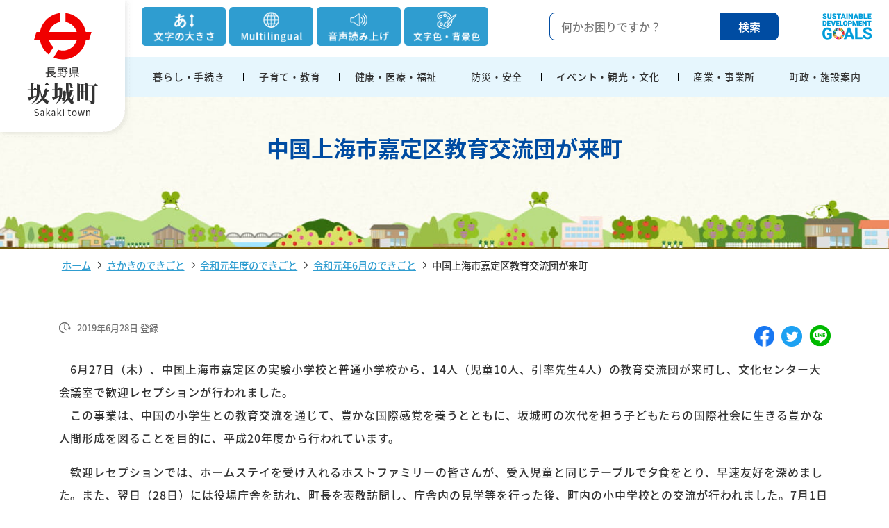

--- FILE ---
content_type: text/html
request_url: https://www.town.sakaki.nagano.jp/www/contents/1561699360873/index.html
body_size: 5690
content:
<!DOCTYPE html>
<html lang="ja" dir="ltr">
<head prefix="og: http://ogp.me/ns# fb: http://ogp.me/ns/fb# article: http://ogp.me/ns/article#">
<!-- Google tag (gtag.js) -->
<script async src="https://www.googletagmanager.com/gtag/js?id=G-CEPB0C5354"></script>
<script>
  window.dataLayer = window.dataLayer || [];
  function gtag(){dataLayer.push(arguments);}
  gtag('js', new Date());

  gtag('config', 'G-CEPB0C5354');
</script>

<!-- Global site tag (gtag.js) - Google Analytics -->
<script async src="https://www.googletagmanager.com/gtag/js?id=UA-25075797-1"></script>
<script>
  window.dataLayer = window.dataLayer || [];
  function gtag(){dataLayer.push(arguments);}
  gtag('js', new Date());

  gtag('config', 'UA-25075797-1');
</script>

<meta charset="utf-8"/>
<meta http-equiv="X-UA-Compatible" content="IE=edge"/>
<meta name="viewport" content="width=device-width,initial-scale=1.0,shrink-to-fit=no"/>
<meta name="format-detection" content="telephone=no"/>
<title>中国上海市嘉定区教育交流団が来町 - 坂城町</title>
<meta name="Keywords" content="坂城町,中国上海市嘉定区教育交流団が来町"/>
<meta name="Description" content="中国上海市嘉定区教育交流団が来町"/>
<meta name="copyright" content="Copyright Town of Sakaki All Rights Reserved."/>
<meta property="og:type" content="website"/>
<meta property="og:site_name" content="坂城町ホームページ"/>
<meta property="og:title" content="中国上海市嘉定区教育交流団が来町 - 坂城町"/>
<meta property="og:description" content="長野県埴科郡坂城町の公式ホームページです。"/>
<meta property="og:url" content="https://www.town.sakaki.nagano.jp/www/contents/1561699360873/index.html"/>
<meta property="og:image" content="https://www.town.sakaki.nagano.jp/www/sakaki/img/ogp.jpg"/>
<meta name="twitter:card" content="summary_large_image"/>
<meta name="twitter:title" content="中国上海市嘉定区教育交流団が来町 - 坂城町"/>
<meta name="twitter:description" content="長野県埴科郡坂城町の公式ホームページです。"/>
<meta name="twitter:image" content="https://www.town.sakaki.nagano.jp/www/sakaki/img/ogp.jpg"/>
<link rel="stylesheet" media="all" href="/www/sakaki/css/slick.css"/>
<link rel="stylesheet" media="all" href="/www/sakaki/css/slick-theme.css"/>
<link rel="stylesheet" media="screen" id="styleColor" href="/www/sakaki/css/ac-bg-white.css"/>
<link rel="stylesheet" media="all" href="/www/sakaki/css/style.css"/>
<link rel="stylesheet" media="screen" id="styleTextsize" href="/www/sakaki/css/ac-text-standard.css"/>
<link rel="stylesheet" media="print" href="/www/sakaki/css/print.css"/>
<meta name="referrer" content="no-referrer-when-downgrade"/>
<script src="https://cdn1.readspeaker.com/script/11979/webReader/webReader.js?pids=wr&amp;forceAdapter=ioshtml5&amp;disable=translation,lookup"></script>
</head>
<body class="contents">
<header id="accessibility">
<noscript>
<p class="-textCenter">このページは JavaScript を使用しています。
			<br/>お使いのブラウザーは JavaScript が無効になっているか、JavaScript に対応していません。
			<br/>適切にこのページ表示する場合は JavaScriptを有効にするか、JavaScript に対応しているブラウザーでアクセスしてください。
		</p>
</noscript>
<a id="nav-skiplink" href="#page-main-contents">本文へ移動</a>
<h1 class="logo">
<a href="/www/index.html">
<img class="pcOnly" height="201" width="191" alt="長野県坂城町" src="/www/sakaki/img/logo.png"/>
<img class="fixOnly pcOnly" alt="坂城町" src="/www/sakaki/img/logo4.png"/>
<img class="spOnly" alt="長野県坂城町" src="/www/sakaki/img/logo_sp.png"/>
</a>
</h1>
<div class="spOnly">
<div class="searchContent">
<div id="search" class="searchWrapper">
<form action="https://www.google.co.jp/search" method="get">
<input class="l-search__text" placeholder="何かお困りですか？" title="サイト内検索" name="q" type="text"/>
<input name="ie" type="hidden" value="UTF-8"/>
<input name="oe" type="hidden" value="UTF-8"/>
<input name="hl" type="hidden" value="ja"/>
<input class="header_bottom_search_button" name="btnG" type="submit" value="検索"/>
<input name="domain" type="hidden" value="www.town.sakaki.nagano.jp"/>
<input name="sitesearch" type="hidden" value="www.town.sakaki.nagano.jp"/>
</form>
</div>
</div>
</div>
<div class="inner pcOnly">
<div class="headContent">
<div id="option" class="option">
<figure>
<img class="optBtn" alt="文字の大きさ" src="/www/sakaki/img/head_btn001.png"/>
<div class="optionList">
<img alt="文字の大きさを選ぶ" src="/www/sakaki/img/head_btn001b.png"/>
<a href="javascript:switchTextsize('ac-text-standard');">
<span class="textSmall">小（標準）</span>
</a>
<a href="javascript:switchTextsize('ac-text-middle');">
<span class="textMiddle">中</span>
</a>
<a href="javascript:switchTextsize('ac-text-large');">
<span class="textLarge">大</span>
</a>
<p class="optClose">閉じる</p>
</div>
</figure>
<figure>
<img class="optBtn" alt="Multilingual" src="/www/sakaki/img/head_btn002.png"/>
<div class="optionList">
<img alt="Multilingual選択" src="/www/sakaki/img/head_btn002b.png"/>
<a href="https://honyaku.j-server.com/LUCSKKT/ns/w4/jaen/">
<span lang="en" class="langEn language">English</span>
</a>
<a href="https://honyaku.j-server.com/LUCSKKT/ns/w4/jako/">
<span lang="ko" class="langKo language">한국어</span>
</a>
<a href="https://honyaku.j-server.com/LUCSKKT/ns/w4/jazh/">
<span lang="zh" class="langZh language">中文簡体</span>
</a>
<a href="https://honyaku.j-server.com/LUCSKKT/ns/w4/jazhb/">
<span lang="zhb" class="langZhb language">中文繁体</span>
</a>
<a href="/www/contents/1606981021027/index.html">
<span lang="en" class="langOther language">Others</span>
</a>
<p class="optClose">閉じる</p>
</div>
</figure>
<figure>
<div class="rs_skip" id="readspeaker_button1">
<a accesskey="L" rel="nofollow" class="rs_href" onclick="readpage(this.href, 'xp1'); return false;" href="https://app-eas.readspeaker.com/cgi-bin/rsent?customerid=11979&amp;lang=ja_jp&amp;readid=main&amp;url=">
<img alt="音声読み上げ" src="/www/sakaki/img/head_btn003.png"/>
</a>
</div>
</figure>
<figure>
<img class="optBtn" alt="文字色・背景色" src="/www/sakaki/img/head_btn004.png"/>
<div class="optionList">
<img alt="文字色・背景色を選ぶ" src="/www/sakaki/img/head_btn004b.png"/>
<a href="javascript:switchColor('ac-bg-white');">
<span class="colorWhite">背景白色</span>
</a>
<a href="javascript:switchColor('ac-bg-blue');">
<span class="colorBlue">背景青色</span>
</a>
<a href="javascript:switchColor('ac-bg-black');">
<span class="colorBlack">背景黒色</span>
</a>
<a href="javascript:switchColor('ac-bg-yellow');">
<span class="colorYellow">背景黄色</span>
</a>
<p class="optClose">閉じる</p>
</div>
</figure>
</div>
<div class="searchContent">
<div id="search_sp" class="searchWrapper">
<form action="https://www.google.co.jp/search" method="get">
<input class="l-search__text" placeholder="何かお困りですか？" title="サイト内検索" name="q" type="text"/>
<input name="ie" type="hidden" value="UTF-8"/>
<input name="oe" type="hidden" value="UTF-8"/>
<input name="hl" type="hidden" value="ja"/>
<input class="header_bottom_search_button" name="btnG" type="submit" value="検索"/>
<input name="domain" type="hidden" value="www.town.sakaki.nagano.jp"/>
<input name="sitesearch" type="hidden" value="www.town.sakaki.nagano.jp"/>
</form>
</div>
<a class="GOALS" href="/www/contents/1590989092163/index.html">
<img alt="SDGs" src="/www/sakaki/img/logo2.png"/>
</a>
</div>
</div>
		<div id="xp1" class="rs_preserve rs_skip rs_splitbutton rs_addtools rs_exp"></div>
		</div>
<nav id="headNavi">
<div class="inner">
<div class="menu-container">
<div class="menu">
<ul>
<li class="spOnly">
<div id="xp2" class="rs_preserve rs_skip rs_splitbutton rs_addtools rs_exp"></div>
							
<div id="sp_option" class="option">
<figure>
<img class="optBtn" alt="文字の大きさ" src="/www/sakaki/img/head_btn001_sp.png"/>
<div class="optionList">
<img alt="文字の大きさを選ぶ" src="/www/sakaki/img/head_btn001b_sp.png"/>
<a href="javascript:switchTextsize('ac-text-standard');">
<span class="textSmall">小（標準）</span>
</a>
<a href="javascript:switchTextsize('ac-text-middle');">
<span class="textMiddle">中</span>
</a>
<a href="javascript:switchTextsize('ac-text-large');">
<span class="textLarge">大</span>
</a>
<p class="optClose">閉じる</p>
</div>
</figure>
<figure>
<img class="optBtn" alt="Multilingual" src="/www/sakaki/img/head_btn002_sp.png"/>
<div class="optionList">
<img alt="Multilingual選択" src="/www/sakaki/img/head_btn002b_sp.png"/>
<a href="https://honyaku.j-server.com/LUCSKKT/ns/w4/jaen/">
<span lang="en" class="langEn language">English</span>
</a>
<a href="https://honyaku.j-server.com/LUCSKKT/ns/w4/jako/">
<span lang="ko" class="langKo language">한국어</span>
</a>
<a href="https://honyaku.j-server.com/LUCSKKT/ns/w4/jazh/">
<span lang="zh" class="langZh language">中文簡体</span>
</a>
<a href="https://honyaku.j-server.com/LUCSKKT/ns/w4/jazhb/">
<span lang="zhb" class="langZhb language">中文繁体</span>
</a>
<a href="/www/contents/1606981021027/index.html">
<span lang="en" class="langOther language">Others</span>
</a>
<p class="optClose">閉じる</p>
</div>
</figure>
<figure class="rs_skip" id="readspeaker_button2">
<a rel="nofollow" class="rs_href" onclick="readpage(this.href, 'xp2'); return false;" href="https://app-eas.readspeaker.com/cgi-bin/rsent?customerid=11979&amp;lang=ja_jp&amp;readid=main&amp;url=">
<img alt="音声読み上げ" src="/www/sakaki/img/head_btn003_sp.png"/>
</a>
</figure>
<figure>
<img class="optBtn" alt="文字色・背景色" src="/www/sakaki/img/head_btn004_sp.png"/>
<div class="optionList">
<img alt="文字色・背景色を選ぶ" src="/www/sakaki/img/head_btn004b_sp.png"/>
<a href="javascript:switchColor('ac-bg-white');">
<span class="colorWhite">背景白色</span>
</a>
<a href="javascript:switchColor('ac-bg-blue');">
<span class="colorBlue">背景青色</span>
</a>
<a href="javascript:switchColor('ac-bg-black');">
<span class="colorBlack">背景黒色</span>
</a>
<a href="javascript:switchColor('ac-bg-yellow');">
<span class="colorYellow">背景黄色</span>
</a>
<p class="optClose">閉じる</p>
</div>
</figure>
</div>
</li>
<li class="spOnly"><script src="/www/banner/osusume.js"></script></li>
<li class="menu-dropdown-icon">
<a href="/www/genre/1000100000013/index.html">暮らし・手続き</a>
<div style="display: none" class="megaContainer" id="gmenu1">
<div class="tertiaryWrapper"><span class="megaClose"></span>
<div class="tertiaryAbout aboutBg01">
<p class="menuTitle">暮らし・手続き</p>
<p>住まいやごみ出し、交通情報など日々の暮らしや人権などに関する情報、戸籍や税金の手続き、相談窓口などを紹介しています。
						<br/>
<span class="blueW">左のメニューから項目を選択してください。</span>
</p>
</div>
</div>
</div>
</li>
<li class="menu-dropdown-icon">
<a href="/www/genre/1000200000005/index.html">子育て・教育</a>
<div style="display: none" class="megaContainer" id="gmenu2">
<div class="tertiaryWrapper"><span class="megaClose"></span>
<div class="tertiaryAbout aboutBg02">
<p class="menuTitle">子育て・教育</p>
<p>育児に関する子育て支援、保育園、児童・生徒の通学など学校教育について紹介しています。
						<br/>
<span class="blueW">左のメニューから項目を選択してください。</span>
</p>
</div>
</div>
</div>
</li>
<li class="menu-dropdown-icon">
<a href="/www/genre/1000200000007/index.html">健康・医療・福祉</a>
<div style="display: none" class="megaContainer" id="gmenu3">
<div class="tertiaryWrapper"><span class="megaClose"></span>
<div class="tertiaryAbout aboutBg03">
<p class="menuTitle">健康・医療・福祉</p>
<p>健診や予防接種などの健康管理、健康保険・介護保険、高齢者・障がい者など福祉サービスについて紹介しています。
						<br/>
<span class="blueW">左のメニューから項目を選択してください。</span>
</p>
</div>
</div>
</div>
</li>
<li class="menu-dropdown-icon">
<a href="/www/genre/1000100000092/index.html">防災・安全</a>
<div style="display: none" class="megaContainer" id="gmenu4">
<div class="tertiaryWrapper"><span class="megaClose"></span>
<div class="tertiaryAbout aboutBg04">
<p class="menuTitle">防災・安全</p>
<p>防災・災害対策情報、日々の防犯や消防、交通安全について紹介しています。
						<br/>
<span class="blueW">左のメニューから項目を選択してください。</span>
</p>
</div>
</div>
</div>
</li>
<li class="menu-dropdown-icon">
<a href="/www/genre/1000200000012/index.html">イベント・観光・文化</a>
<div style="display: none" class="megaContainer" id="gmenu5">
<div class="tertiaryWrapper"><span class="megaClose"></span>
<div class="tertiaryAbout aboutBg05">
<p class="menuTitle">イベント・観光・文化</p>
<p>イベント情報や観光、文化財、生涯学習や各種講座の情報を紹介しています。
						<br/>
<span class="blueW">左のメニューから項目を選択してください。</span>
</p>
</div>
</div>
</div>
</li>
<li class="menu-dropdown-icon">
<a href="/www/genre/1000200000015/index.html">産業・事業所</a>
<div style="display: none" class="megaContainer" id="gmenu6">
<div class="tertiaryWrapper"><span class="megaClose"></span>
<div class="tertiaryAbout aboutBg06">
<p class="menuTitle">産業・事業所</p>
<p>入札参加に関する情報、農林業や商工業の振興について紹介しています。
						<br/>
<span class="blueW">左のメニューから項目を選択してください。</span>
</p>
</div>
</div>
</div>
</li>
<li class="menu-dropdown-icon">
<a href="/www/genre/1000200000018/index.html">町政・施設案内</a>
<div style="display: none" class="megaContainer" id="gmenu7">
<div class="tertiaryWrapper"><span class="megaClose"></span>
<div class="tertiaryAbout aboutBg07">
<p class="menuTitle">町政・施設案内</p>
<p>町の概要や計画、町の議会、統計情報、職員採用など町政全般に関する情報を紹介しています。
						<br/>
<span class="blueW">左のメニューから項目を選択してください。</span>
</p>
</div>
</div>
</div>
</li>
</ul>
</div>
<!--/menu-->
</div>
<!--/menu-container-->
</div>
<!--/inner-->
</nav>
<!--/headNavi-->
</header><span class="megabg"></span>
<main id="main" class="page">
<div id="page-main-contents">
<div id="main-contents">
<h1>中国上海市嘉定区教育交流団が来町</h1>
					<div class="inner">
						<div class="breadcrumb">
						
<ul>
<li>
<a href="/www/index.html">ホーム</a>
</li>
<li>
<a href="/www/genre/1000100000125/index.html">さかきのできごと</a>
</li>
<li>
<a href="/www/genre/1596502147234/index.html">令和元年度のできごと</a>
</li>
<li>
<a href="/www/genre/1596502526471/index.html">令和元年6月のできごと</a>
</li>
<li>中国上海市嘉定区教育交流団が来町</li>
</ul>
						</div>
					</div>
					
<div class="inner -relative">
<p class="updated">2019年6月28日 登録</p>
<ul class="snsIcons">
<li>
<a target="newwindowk" rel="noopener noreferrer" href="https://www.facebook.com/sharer/sharer.php?u=https://www.town.sakaki.nagano.jp/www/contents/1561699360873/index.html">
<img title="facebookでシェアする" src="/www/sakaki/img/icon_facebook.png" alt="facebookでシェアする"/>
</a>
</li>
<li>
<a target="newwindowk" rel="noopener noreferrer" href="https://twitter.com/share?url=https://www.town.sakaki.nagano.jp/www/contents/1561699360873/index.html&amp;text=中国上海市嘉定区教育交流団が来町%20-%20坂城町">
<img title="Twitterでツイートする" src="/www/sakaki/img/icon_twitter2.png" alt="Twitterでツイートする"/>
</a>
</li>
<li>
<a target="newwindowk" rel="noopener noreferrer" href="https://social-plugins.line.me/lineit/share?url=https%3A%2F%2Fwww.town.sakaki.nagano.jp%2Fwww%2Fcontents%2F1561699360873%2Findex.html">
<img title="LINEで送る" src="/www/sakaki/img/icon_line.png" alt="ラインで送る"/>
</a>
</li>
</ul>
</div>
<div class="edit-item"><p>　6月27日（木）、中国上海市嘉定区の実験小学校と普通小学校から、14人（児童10人、引率先生4人）の教育交流団が来町し、文化センター大会議室で歓迎レセプションが行われました。<br />
  　この事業は、中国の小学生との教育交流を通じて、豊かな国際感覚を養うとともに、坂城町の次代を担う子どもたちの国際社会に生きる豊かな人間形成を図ることを目的に、平成20年度から行われています。</p>
  <p>　歓迎レセプションでは、ホームステイを受け入れるホストファミリーの皆さんが、受入児童と同じテーブルで夕食をとり、早速友好を深めました。また、翌日（28日）には役場庁舎を訪れ、町長を表敬訪問し、庁舎内の見学等を行った後、町内の小中学校との交流が行われました。7月1日の帰国まで、ホストファミリーとの生活や東京観光などが予定されていま﻿﻿す。</p>
  <p>&nbsp;</p>
  <p>▼歓迎レセプション</p>
  <p><img alt="中国教育交流団02" src="/www/contents/1561699360873/simple/190628142511_0.jpg" />&nbsp; <img alt="中国教育交流団03" src="/www/contents/1561699360873/simple/190628142511_1.jpg" /></p>
  <p><img alt="中国教育交流団04" src="/www/contents/1561699360873/simple/190628142511_2.jpg" />&nbsp; <img alt="中国教育交流団05" src="/www/contents/1561699360873/simple/190628142511_3.jpg" /></p>
  <p><br />
  ▼町長を表敬訪問、役場内を見学</p>
  <p><img alt="教育交流団06" src="/www/contents/1561699360873/simple/190628142511_4.jpg" />&nbsp; <img alt="教育交流団07" src="/www/contents/1561699360873/simple/190628142511_5.jpg" /></p>
  <p><img alt="教育交流団08" src="/www/contents/1561699360873/simple/190628142511_6.jpg" />&nbsp; <img alt="教育交流団09" src="/www/contents/1561699360873/simple/190628142511_7.jpg" /></p>
  <p>&nbsp;</p></div>
<!--/edit-item-->
<div class="recomend-item">
<h2>このページを見ている人はこんなページも見ています</h2>
						<ul class="list01"></ul>
					</div>
<div id="enquete_item">
<h2>このページについて、ご意見をお聞かせください</h2>
<form method="post" action="/evaluation/evaluationservlet">
<input type="hidden" name="EVA_CONTENTS_CODE" value="1561699360873"/>
<fieldset>
<legend>このページは見つけやすかったですか？</legend>
<label for="understand">
<input value="1" type="radio" title="見つけやすかった" name="EVA_RESULT1" id="understand"/>見つけやすかった
					</label>
<label for="neither">
<input value="0" type="radio" title="どちらとも言えない" name="EVA_RESULT1" id="neither"/>どちらとも言えない
					</label>
<label for="unintelligible">
<input value="-1" type="radio" title="見つけにくかった" name="EVA_RESULT1" id="unintelligible"/>見つけにくかった
					</label>
</fieldset>
<fieldset>
<legend>このページの内容はわかりやすかったですか？</legend>
<label for="easy_content">
<input value="1" type="radio" title="わかりやすかった" name="EVA_RESULT2" id="easy_content"/>わかりやすかった
					</label>
<label for="neither_content">
<input value="0" type="radio" title="どちらとも言えない" name="EVA_RESULT2" id="neither_content"/>どちらとも言えない
					</label>
<label for="difficult_content">
<input value="-1" type="radio" title="わかりにくかった" name="EVA_RESULT2" id="difficult_content"/>わかりにくかった
					</label>
</fieldset>
<fieldset>
<legend>このページの内容は参考になりましたか？</legend>
<label for="helpful">
<input value="1" type="radio" title="参考になった" name="EVA_RESULT3" id="helpful"/>参考になった
					</label>
<label for="neither_helpful">
<input value="0" type="radio" title="どちらとも言えない" name="EVA_RESULT3" id="neither_helpful"/>どちらとも言えない
					</label>
<label for="not_helpful">
<input value="-1" type="radio" title="参考にならなかった" name="EVA_RESULT3" id="not_helpful"/>参考にならなかった
					</label>
</fieldset>
<input value="送信する" type="submit"/>
</form>
</div>
</div>
</div>
</main>
<footer class="footer">
<a href="#" id="toTop">
<span>topへ戻る</span>
</a>
<div class="inner">
<p class="-textCenter pcOnly">
<img alt="坂城町" src="/www/sakaki/img/logo3.png"/>
<br/>
<br/>
					坂城町は持続可能な開発目標
					<a class="sdgLink" href="/www/contents/1590989092163/index.html">SDGs</a>を推進しています。
				</p>
<figure class="spOnly -mb5">
<img alt="坂城町" src="/www/sakaki/img/logo3.png"/>
<br/>
<br/>
<a href="/www/contents/1590989092163/index.html">
<img alt="坂城町は持続可能な開発目標SDGsを推進しています。" src="/www/sakaki/img/SDG_sp.png"/>
</a>
</figure>
<nav>
<ul class="footNavi">
<li>
<a href="/www/sitemap.html">サイトマップ</a>
</li>
<li>
<a href="/www/contents/1611100982767/index.html">個人情報について</a>
</li>
<li>
<a href="/www/contents/1611101116718/index.html">免責事項・著作権</a>
</li>
<li>
<a href="/www/contents/1611101232539/index.html">アクセシビリティ</a>
</li>
</ul>
</nav>
<div id="footContents" class="footContents">
<p class="-bold">坂城町役場</p>
<p>法人番号：1000020205214
				<br/>〒389-0692 長野県埴科郡坂城町大字坂城10050番地　
				<br class="spOnly"/>Tel：
				<a href="tel:0268823111">0268-82-3111</a>　Fax：0268-82-8307
				<br/>開庁時間：月曜日から金曜日の午前8時30分～午後5時15分　
				<br class="spOnly"/>※祝日・年末年始（12月29日から1月3日）を除く
			</p>
</div>
</div>
<div class="copy">
<p class="-textCenter">Copyright &copy; Town of Sakaki All Rights Reserved.</p>
</div>
</footer>
<script src="/www/sakaki/js/jquery-3.2.1.min.js"></script>
<script src="/www/sakaki/js/jquery.cookie.js"></script>
<script src="/www/sakaki/js/default.js"></script>
<script src="/www/sakaki/js/main.js"></script>
<script src="/www/sakaki/js/slick.min.js"></script>
<script src="/www/sakaki/js/megamenu.js"></script>
<script src="/www/sakaki/js/style.js"></script>

	<script src="/www/js/createAccessRanking.js"></script>
	
<script>
	$(function(){
		createAccessRanking( 1561699360873 );
	});
	</script>
</body>
</html>


--- FILE ---
content_type: text/css
request_url: https://www.town.sakaki.nagano.jp/www/sakaki/css/print.css
body_size: 519
content:
@charset "utf-8";
/* CSS Document */
/*============================================================================
印刷用
*============================================================================*/
@charset "utf-8";
/* CSS Document */
/* --------------------
白：#FFFFFF
黒：#000000
黄：#FFFF00
青：#0000FF
-------------------- */
/*============================================================================
アクセシビリティツール　アクティブ
*============================================================================*/
/* #accessibility .acctool .white a { background-image:url(../img/icon_check.png);} */
/*============================================================================
背景白、文字黒（デフォルト）
*============================================================================*/
body {
  background-color: #FFF;
  color: #222
}
/*
a[href] {
	text-decoration: none;
}
a[href]:hover,
a[href]:active {
	text-decoration: underline;
}
a:link {
	color: #24429B;
}
a:visited {
	color: #8F21C5;
} */
/*　表示しない　*/
#XXX {
  display: none !important
}
/*　背景を消す　*/
#YYY {
  background: none
}
/*　文字色を黒く　*/
#YYY {
  color: #333
}
@media print {
  header,
  footer,
  #mv-area,
  .rightContent,
  .rightContent2,
  .noPrint {
    display: none
  }
  html {
    /*A4縦*/width: 172mm!important;
    height: 251mm!important;
    top: 0!important;
    left: 0!important/* page-break-after: always; */
  }
}
/*最後のページは改ページを入れない*/


--- FILE ---
content_type: application/xml
request_url: https://www.town.sakaki.nagano.jp/www/rss/menu/1000200000005.xml
body_size: 2089
content:
<?xml version="1.0" encoding="UTF-8"?><root>
<title>子育て・教育</title>
<link>/www/genre/1000200000005/index.html</link>
<genre>
<title>子育て・育児</title>
<link>/www/genre/1000200000006/index.html</link>
<newwindow/>
<content>
<title>【子育て支援センター・すくすくひろば】2月の行事の申込みを受付けています♪</title>
<link>https://www.town.sakaki.nagano.jp/welfare/ikuji/sukusukuhiroba02_202602.pdf</link>
<newwindow>newwindow</newwindow>
</content>
<content>
<title>児童扶養手当</title>
<link>/www/contents/1001000000424/index.html</link>
<newwindow>newwindow</newwindow>
</content>
<content>
<title>夜間の救急医療について</title>
<link>/www/contents/1647419166108/index.html</link>
<newwindow/>
</content>
<content>
<title>坂城町の保育園</title>
<link>/www/contents/1001000000391/index.html</link>
<newwindow/>
</content>
<content>
<title>産後ケア事業</title>
<link>/www/contents/1688350748635/index.html</link>
<newwindow/>
</content>
<content>
<title>令和8年度保育園入園申込みについて</title>
<link>/www/contents/1575449707736/index.html</link>
<newwindow/>
</content>
<content>
<title>令和8年度保育園入園申込書の配布について</title>
<link>/www/contents/1663656589327/index.html</link>
<newwindow/>
</content>
<content>
<title>妊婦のための支援給付</title>
<link>/www/contents/1674527656943/index.html</link>
<newwindow/>
</content>
<content>
<title>第3期坂城町子ども・子育て支援事業計画を策定しました。</title>
<link>/www/contents/1750063355710/index.html</link>
<newwindow/>
</content>
<content>
<title>若者・子育て世代支援パンフレット</title>
<link>/www/contents/1443689604039/index.html</link>
<newwindow/>
</content>
<content>
<title>坂城町保育料軽減事業について</title>
<link>/www/contents/1744941499766/index.html</link>
<newwindow/>
</content>
<content>
<title>一時預かり事業</title>
<link>/www/contents/1001000000415/index.html</link>
<newwindow/>
</content>
<content>
<title>乳幼児健康診査・健康相談</title>
<link>/www/contents/1462847047326/index.html</link>
<newwindow/>
</content>
<content>
<title>1か月児健康診査</title>
<link>/www/contents/1742952238175/index.html</link>
<newwindow/>
</content>
<content>
<title>ベビーシッター利用支援事業</title>
<link>/www/contents/1743409280062/index.html</link>
<newwindow/>
</content>
<content>
<title>母子健康手帳・すこやか手帳の交付</title>
<link>/www/contents/1001000000465/index.html</link>
<newwindow/>
</content>
<content>
<title>出産祝</title>
<link>/www/contents/1001000000412/index.html</link>
<newwindow/>
</content>
<content>
<title>子育て支援センター</title>
<link>/www/contents/1001000000389/index.html</link>
<newwindow/>
</content>
<content>
<title>「ハッピーベビー教室」開催のお知らせ</title>
<link>/www/contents/1534469824979/index.html</link>
<newwindow/>
</content>
<content>
<title>子育て家庭優待パスポートについて</title>
<link>/www/contents/1001000000423/index.html</link>
<newwindow/>
</content>
<content>
<title>国民健康保険被保険者の産前産後期間に係る減免制度が始まります</title>
<link>/www/contents/1703654270815/index.html</link>
<newwindow/>
</content>
<content>
<title>町内3保育園で「使用済みおむつ」の処分をはじめました</title>
<link>/www/contents/1688347946419/index.html</link>
<newwindow/>
</content>
<content>
<title>新生児聴覚検査</title>
<link>/www/contents/1679642065539/index.html</link>
<newwindow/>
</content>
<content>
<title>不妊治療費助成事業及び不育症治療費助成事業について</title>
<link>/www/contents/1001000000469/index.html</link>
<newwindow/>
</content>
<content>
<title>保育園の副食費の無償化について</title>
<link>/www/contents/1618549946998/index.html</link>
<newwindow/>
</content>
<content>
<title>健康、栄養に関する相談を受け付けています</title>
<link>/www/contents/1001000000466/index.html</link>
<newwindow/>
</content>
<content>
<title>妊娠から子育てまで、お悩みは「坂城町子育て世代包括支援センター」へ</title>
<link>/www/contents/1637919969461/index.html</link>
<newwindow/>
</content>
<content>
<title>さかき子育て応援アプリ『はぐはぐ』（by母子モ）をご登録ください</title>
<link>/www/contents/1585702867641/index.html</link>
<newwindow/>
</content>
<content>
<title>その他の母子・父子福祉</title>
<link>/www/contents/1001000000413/index.html</link>
<newwindow/>
</content>
<content>
<title>さかき福祉医療費サポート資金貸付制度</title>
<link>/www/contents/1459497100807/index.html</link>
<newwindow/>
</content>
<content>
<title>【坂城町社会福祉協議会】坂城町ファミリーサポートセンター登録について</title>
<link>http://www.ssakaki.com/pick-up/pick-up07</link>
<newwindow>newwindow</newwindow>
</content>
<content>
<title>すくすくランド事業</title>
<link>/www/contents/1001000000395/index.html</link>
<newwindow/>
</content>
<content>
<title>すくすく相談事業</title>
<link>/www/contents/1001000000394/index.html</link>
<newwindow/>
</content>
</genre>
<genre>
<title>学校・教育</title>
<link>/www/genre/1000100000070/index.html</link>
<newwindow/>
<genre>
<title>食育・学校給食</title>
<link>/www/genre/1745307880454/index.html</link>
<newwindow/>
</genre>
<genre>
<title>タイ国研修</title>
<link>/www/genre/1756893044549/index.html</link>
<newwindow/>
</genre>
<content>
<title>【今年度の募集は締め切りました】坂城町高校生タイ国研修事業の参加者を募集します</title>
<link>/www/contents/1698215904329/index.html</link>
<newwindow>newwindow</newwindow>
</content>
<content>
<title>公立学校情報機器整備事業に係る各種計画の公表について</title>
<link>/www/contents/1749169312424/index.html</link>
<newwindow/>
</content>
<content>
<title>坂城町が進める教職員の働き方改革について</title>
<link>/www/contents/1732091885860/index.html</link>
<newwindow/>
</content>
<content>
<title>坂城町教育委員会</title>
<link>/www/contents/1450665822870/index.html</link>
<newwindow/>
</content>
<content>
<title>就学の援助</title>
<link>/www/contents/1001000000605/index.html</link>
<newwindow/>
</content>
<content>
<title>通学路・お散歩コースの緊急合同点検結果</title>
<link>/www/contents/1560763136944/index.html</link>
<newwindow/>
</content>
<content>
<title>坂城町自転車用ヘルメット購入費補助金について</title>
<link>/www/contents/1706598653972/index.html</link>
<newwindow/>
</content>
<content>
<title>坂城町の英語教育</title>
<link>/www/contents/1001000000611/index.html</link>
<newwindow/>
</content>
<content>
<title>坂城町通学路交通安全プログラム(PDF)</title>
<link>http://www.town.sakaki.nagano.jp/safety/koutsuu/koutsuanzen_program03.pdf</link>
<newwindow>newwindow</newwindow>
</content>
<content>
<title>「旧第4通学区（長野市南部、千曲市、坂城町）高校の将来像についての意見・提案書」への意見募集結果について</title>
<link>/www/contents/1622630625206/index.html</link>
<newwindow/>
</content>
<content>
<title>ふるさと坂城（第3版）</title>
<link>/www/contents/1625461728593/index.html</link>
<newwindow/>
</content>
<content>
<title>児童館・児童クラブ</title>
<link>/www/contents/1001000000608/index.html</link>
<newwindow/>
</content>
<content>
<title>小中学校の通学区</title>
<link>/www/contents/1001000000604/index.html</link>
<newwindow/>
</content>
<content>
<title>障がいのあるお子さんの就学について</title>
<link>/www/contents/1001000000607/index.html</link>
<newwindow/>
</content>
<content>
<title>小学校への入学手続き</title>
<link>/www/contents/1001000000606/index.html</link>
<newwindow/>
</content>
<content>
<title>児童・生徒の転入・転出手続き</title>
<link>/www/contents/1001000000603/index.html</link>
<newwindow/>
</content>
</genre>
</root>


--- FILE ---
content_type: application/xml
request_url: https://www.town.sakaki.nagano.jp/www/rss/menu/1000200000018.xml
body_size: 1483
content:
<?xml version="1.0" encoding="UTF-8"?><root>
<title>町政・施設案内</title>
<link>/www/genre/1000200000018/index.html</link>
<genre>
<title>坂城町の概要</title>
<link>/www/genre/1000100000001/index.html</link>
<newwindow/>
<content>
<title>ねずこん公式サイト</title>
<link>http://www.nezukon.info/</link>
<newwindow>newwindow</newwindow>
</content>
<content>
<title>坂城町章</title>
<link>/www/contents/1001000000078/index.html</link>
<newwindow/>
</content>
<content>
<title>町の概要</title>
<link>/www/contents/1001000000079/index.html</link>
<newwindow/>
</content>
<content>
<title>ねずこんのプロフィール</title>
<link>/www/contents/1001000000499/index.html</link>
<newwindow/>
</content>
<content>
<title>アクセス</title>
<link>/www/contents/1001000000080/index.html</link>
<newwindow/>
</content>
<content>
<title>坂城町の特産品</title>
<link>/www/contents/1001000000521/index.html</link>
<newwindow>newwindow</newwindow>
</content>
<content>
<title>町長の紹介</title>
<link>/www/contents/1001000000082/index.html</link>
<newwindow/>
</content>
<content>
<title>「坂城町の歌」「ねずこんの歌」ができました</title>
<link>/www/contents/1001000000141/index.html</link>
<newwindow/>
</content>
<content>
<title>坂城町名誉町民</title>
<link>/www/contents/1001000000265/index.html</link>
<newwindow/>
</content>
<content>
<title>町民憲章</title>
<link>/www/contents/1725428086728/index.html</link>
<newwindow/>
</content>
<content>
<title>町の宣言</title>
<link>/www/contents/1725428768159/index.html</link>
<newwindow/>
</content>
</genre>
<genre>
<title>ようこそ町長室へ</title>
<link>/www/genre/1000100000083/index.html</link>
<newwindow/>
<content>
<title>町長の紹介</title>
<link>/www/contents/1001000000082/index.html</link>
<newwindow/>
</content>
<content>
<title>町長ブログ</title>
<link>http://blog.valley.ne.jp/home/yamamura/</link>
<newwindow>newwindow</newwindow>
</content>
</genre>
<genre>
<title>坂城町議会</title>
<link>/www/genre/1000100000115/index.html</link>
<newwindow/>
<genre>
<title>町議会について</title>
<link>/www/genre/1000100000116/index.html</link>
<newwindow/>
</genre>
<genre>
<title>議会だより</title>
<link>/www/genre/1000100000117/index.html</link>
<newwindow/>
</genre>
<genre>
<title>会議録</title>
<link>/www/genre/1000100000118/index.html</link>
<newwindow/>
</genre>
<genre>
<title>議会の会期</title>
<link>/www/genre/1000100000119/index.html</link>
<newwindow/>
</genre>
<genre>
<title>議会の活動予定</title>
<link>/www/genre/1000100000120/index.html</link>
<newwindow/>
</genre>
<genre>
<title>一般質問通告内容</title>
<link>/www/genre/1000100000121/index.html</link>
<newwindow/>
</genre>
<genre>
<title>定例会のUCV再放送日程</title>
<link>/www/genre/1442403856688/index.html</link>
<newwindow/>
</genre>
<genre>
<title>議員の請負状況の公表</title>
<link>/www/genre/1753148622790/index.html</link>
<newwindow/>
</genre>
<genre>
<title>リーフレット「フリーレンたちと学ぶ地方議会」</title>
<link>/www/genre/1762470754222/index.html</link>
<newwindow/>
</genre>
<content>
<title>議会の主権者教育リーフレット</title>
<link>/www/contents/1762470823496/index.html</link>
<newwindow/>
</content>
</genre>
<genre>
<title>計画・取り組み</title>
<link>/www/genre/1000100000084/index.html</link>
<newwindow/>
<genre>
<title>計画</title>
<link>/www/genre/1000100000087/index.html</link>
<newwindow/>
</genre>
<genre>
<title>取り組み</title>
<link>/www/genre/1000200000019/index.html</link>
<newwindow/>
</genre>
<content>
<title>新複合施設　基本構想・基本計画（素案）にご意見をお寄せください</title>
<link>/www/contents/1707264031657/index.html</link>
<newwindow/>
</content>
</genre>
<genre>
<title>財政・監査</title>
<link>/www/genre/1000200000020/index.html</link>
<newwindow/>
<genre>
<title>財政</title>
<link>/www/genre/1707455574905/index.html</link>
<newwindow/>
</genre>
<genre>
<title>監査</title>
<link>/www/genre/1707455598194/index.html</link>
<newwindow/>
</genre>
</genre>
<genre>
<title>広報</title>
<link>/www/genre/1000100000088/index.html</link>
<newwindow/>
<genre>
<title>広報さかき</title>
<link>/www/genre/1000100000006/index.html</link>
<newwindow/>
</genre>
<genre>
<title>公民館報坂城</title>
<link>/www/genre/1656290588339/index.html</link>
<newwindow/>
</genre>
<content>
<title>広報さかき令和8年2月号</title>
<link>/www/contents/1767755154458/index.html</link>
<newwindow>newwindow</newwindow>
</content>
<content>
<title>「坂城町くらしの便利帳（第2版）」を発行しました</title>
<link>/www/contents/1001000000167/index.html</link>
<newwindow/>
</content>
<content>
<title>iタウンページ長野県版（リンク）</title>
<link>http://itp.ne.jp/nagano/</link>
<newwindow>newwindow</newwindow>
</content>
</genre>
<genre>
<title>選挙</title>
<link>/www/genre/1000100000122/index.html</link>
<newwindow/>
<genre>
<title>選挙のお知らせ</title>
<link>/www/genre/1000100000123/index.html</link>
<newwindow/>
</genre>
<genre>
<title>選挙のしくみ</title>
<link>/www/genre/1000100000124/index.html</link>
<newwindow/>
</genre>
</genre>
<genre>
<title>統計情報・情報公開</title>
<link>/www/genre/1000100000008/index.html</link>
<newwindow/>
<genre>
<title>坂城町統計書</title>
<link>/www/genre/1477543093806/index.html</link>
<newwindow/>
</genre>
<genre>
<title>情報公開・個人情報保護</title>
<link>/www/genre/1000200000021/index.html</link>
<newwindow/>
</genre>
<content>
<title>坂城町電子掲示場</title>
<link>/www/contents/1727749402423/index.html</link>
<newwindow>newwindow</newwindow>
</content>
<content>
<title>坂城町オープンデータの公開について</title>
<link>/www/contents/1610687120249/index.html</link>
<newwindow/>
</content>
<content>
<title>平成27年国勢調査結果（確報値）</title>
<link>/www/contents/1477545504515/index.html</link>
<newwindow/>
</content>
</genre>
<genre>
<title>職員採用・人事行政</title>
<link>/www/genre/1000200000022/index.html</link>
<newwindow/>
<genre>
<title>職員採用</title>
<link>/www/genre/1620731978688/index.html</link>
<newwindow/>
</genre>
<genre>
<title>人事・給与行政</title>
<link>/www/genre/1620732094115/index.html</link>
<newwindow/>
</genre>
<content>
<title>令和7年度　【来春採用】第4回坂城町職員採用試験（行政）</title>
<link>/www/contents/1759903399439/index.html</link>
<newwindow/>
</content>
</genre>
<genre>
<title>行政組織</title>
<link>/www/genre/1000100000009/index.html</link>
<newwindow/>
<genre>
<title>行政組織図・各課連絡先</title>
<link>/www/genre/1000100000010/index.html</link>
<newwindow/>
</genre>
</genre>
<genre>
<title>公共施設</title>
<link>/www/genre/1000100000007/index.html</link>
<newwindow/>
<genre>
<title>公共施設案内</title>
<link>/www/genre/1727835442190/index.html</link>
<newwindow/>
</genre>
<content>
<title>坂城町公共施設予約システム</title>
<link>/www/contents/1726556264731/index.html</link>
<newwindow/>
</content>
</genre>
</root>


--- FILE ---
content_type: application/xml
request_url: https://www.town.sakaki.nagano.jp/www/rss/menu/1000100000092.xml
body_size: 1448
content:
<?xml version="1.0" encoding="UTF-8"?><root>
<title>防災・安全</title>
<link>/www/genre/1000100000092/index.html</link>
<genre>
<title>防災・災害</title>
<link>/www/genre/1000100000093/index.html</link>
<newwindow/>
<genre>
<title>防災行政無線</title>
<link>/www/genre/1000100000089/index.html</link>
<newwindow/>
</genre>
<genre>
<title>令和元年東日本台風関連情報</title>
<link>/www/genre/1571292145468/index.html</link>
<newwindow/>
</genre>
<genre>
<title>東日本大震災・長野県北部地震関係</title>
<link>/www/genre/1000100000096/index.html</link>
<newwindow/>
</genre>
<content>
<title>「林野火災注意報」と「林野火災警報」の運用を開始します！</title>
<link>/www/contents/1766621978649/index.html</link>
<newwindow>newwindow</newwindow>
</content>
<content>
<title>さかきまちすぐメール</title>
<link>/www/contents/1001000000386/index.html</link>
<newwindow/>
</content>
<content>
<title>～いざという時、災害からペットを守るために～（外部リンク）</title>
<link>https://www.env.go.jp/nature/dobutsu/aigo/2_data/pamph/h3009a.html</link>
<newwindow>newwindow</newwindow>
</content>
<content>
<title>洪水・土砂災害避難地図（ハザードマップ）</title>
<link>/www/contents/1001000000554/index.html</link>
<newwindow/>
</content>
<content>
<title>災害時の避難と新型コロナウイルス感染症への対応について</title>
<link>/www/contents/1590467546647/index.html</link>
<newwindow/>
</content>
<content>
<title>風水害時の防災行動を時系列に整理する「マイ・タイムライン」を作成してみましょう！</title>
<link>/www/contents/1568078314889/index.html</link>
<newwindow/>
</content>
<content>
<title>防災・危機管理ｅ-カレッジ（リンク）</title>
<link>https://www.fdma.go.jp/relocation/e-college/</link>
<newwindow>newwindow</newwindow>
</content>
<content>
<title>新たな避難情報について</title>
<link>/www/contents/1621484160624/index.html</link>
<newwindow/>
</content>
<content>
<title>千曲川の洪水予報発表基準の見直しについて</title>
<link>/www/contents/1514353385403/index.html</link>
<newwindow/>
</content>
<content>
<title>水没車両からの脱出手順と脱出用ハンマー搭載のお願いについて（PDF）</title>
<link>http://www.town.sakaki.nagano.jp/safety/suibotsusharyou.pdf</link>
<newwindow>newwindow</newwindow>
</content>
<content>
<title>停電情報はこちらをご覧ください（中部電力パワーグリットホームページへリンク）</title>
<link>http://www.chuden.co.jp/home/information/teiden/index.html?cid=mn</link>
<newwindow>newwindow</newwindow>
</content>
<content>
<title>坂城町大規模盛土造成地マップの公表について</title>
<link>/www/contents/1582882249981/index.html</link>
<newwindow/>
</content>
<content>
<title>電柱取付型避難場所誘導看板の設置を進めています</title>
<link>/www/contents/1536132993994/index.html</link>
<newwindow/>
</content>
<content>
<title>弾道ミサイルが落下する可能性がある場合にとるべき行動について</title>
<link>/www/contents/1493081362185/index.html</link>
<newwindow/>
</content>
<content>
<title>緊急速報メールを活用した洪水情報のプッシュ型配信を開始します</title>
<link>/www/contents/1493099606351/index.html</link>
<newwindow/>
</content>
<content>
<title>特別警報ポータルサイト（気象庁）</title>
<link>http://www.jma.go.jp/jma/kishou/know/tokubetsu-keiho/index.html</link>
<newwindow>newwindow</newwindow>
</content>
<content>
<title>災害から身を守ろう（気象庁）</title>
<link>http://www.jma.go.jp/jma/kishou/fukyu_portal/index.html</link>
<newwindow>newwindow</newwindow>
</content>
<content>
<title>災害時避難場所</title>
<link>/www/contents/1001000000379/index.html</link>
<newwindow/>
</content>
</genre>
<genre>
<title>防犯・消防</title>
<link>/www/genre/1000200000011/index.html</link>
<newwindow/>
<genre>
<title>交通安全</title>
<link>/www/genre/1000100000094/index.html</link>
<newwindow/>
</genre>
<content>
<title>町内AED設置施設</title>
<link>/www/contents/1001000000467/index.html</link>
<newwindow/>
</content>
<content>
<title>坂城町消防団　団員を募集しています！</title>
<link>/www/contents/1616111339117/index.html</link>
<newwindow/>
</content>
<content>
<title>坂城町消防団協力事業所表示制度</title>
<link>/www/contents/1616112770190/index.html</link>
<newwindow/>
</content>
<content>
<title>灯油漏れ事故にご注意を！</title>
<link>/www/contents/1001000000357/index.html</link>
<newwindow/>
</content>
</genre>
</root>


--- FILE ---
content_type: application/xml
request_url: https://www.town.sakaki.nagano.jp/www/rss/menu/1000100000013.xml
body_size: 3572
content:
<?xml version="1.0" encoding="UTF-8"?><root>
<title>暮らし・手続き</title>
<link>/www/genre/1000100000013/index.html</link>
<genre>
<title>ごみ・環境</title>
<link>/www/genre/1000200000001/index.html</link>
<newwindow/>
<genre>
<title>ごみの分別・出し方・収集日</title>
<link>/www/genre/1000100000033/index.html</link>
<newwindow/>
</genre>
<genre>
<title>し尿・家庭用雑排水</title>
<link>/www/genre/1000100000015/index.html</link>
<newwindow/>
</genre>
<genre>
<title>環境・公害・景観</title>
<link>/www/genre/1000100000020/index.html</link>
<newwindow/>
</genre>
</genre>
<genre>
<title>ペット・動物</title>
<link>/www/genre/1000100000019/index.html</link>
<newwindow/>
<content>
<title>～いざという時、災害からペットを守るために～（外部リンク）</title>
<link>https://www.env.go.jp/nature/dobutsu/aigo/2_data/pamph/h3009a.html</link>
<newwindow>newwindow</newwindow>
</content>
<content>
<title>飼い主が不明の小動物（イヌ、ネコ、小鳥、タヌキ、ハクビシン等）の死骸処理について</title>
<link>/www/contents/1533199274609/index.html</link>
<newwindow/>
</content>
<content>
<title>犬・猫の休日譲渡会について</title>
<link>/www/contents/1618404811593/index.html</link>
<newwindow/>
</content>
<content>
<title>飼い主のルールとマナー</title>
<link>/www/contents/1001000000354/index.html</link>
<newwindow/>
</content>
<content>
<title>犬と猫のマイクロチップ情報の登録について</title>
<link>/www/contents/1650015539924/index.html</link>
<newwindow/>
</content>
<content>
<title>犬の登録と狂犬病予防注射</title>
<link>/www/contents/1001000000353/index.html</link>
<newwindow/>
</content>
</genre>
<genre>
<title>住まい・消費生活</title>
<link>/www/genre/1000200000002/index.html</link>
<newwindow/>
<genre>
<title>町営住宅</title>
<link>/www/genre/1000100000014/index.html</link>
<newwindow/>
</genre>
<genre>
<title>移住・定住</title>
<link>/www/genre/1484643766134/index.html</link>
<newwindow/>
</genre>
<genre>
<title>空き家対策</title>
<link>/www/genre/1000100000032/index.html</link>
<newwindow/>
</genre>
<genre>
<title>消費生活</title>
<link>/www/genre/1000100000025/index.html</link>
<newwindow/>
</genre>
<content>
<title>道路等占用物件の維持管理についてのお願い</title>
<link>/www/contents/1692690874792/index.html</link>
<newwindow>newwindow</newwindow>
</content>
<content>
<title>700MHz帯携帯電話基地局からの電波によるテレビ受信障害対策について</title>
<link>/www/contents/1749170519125/index.html</link>
<newwindow/>
</content>
<content>
<title>【長野地域連携中枢都市圏事業】果樹剪定枝薪（まき）ストーブ活用推進事業</title>
<link>/www/contents/1664321788803/index.html</link>
<newwindow/>
</content>
<content>
<title>住宅リフォーム補助事業（令和7年度の受付は終了しました。）</title>
<link>/www/contents/1001000000546/index.html</link>
<newwindow/>
</content>
<content>
<title>ブロック塀の点検と補助金のお知らせ</title>
<link>/www/contents/1545958470014/index.html</link>
<newwindow/>
</content>
</genre>
<genre>
<title>下水道</title>
<link>/www/genre/1000100000016/index.html</link>
<newwindow/>
<genre>
<title>合併処理浄化槽</title>
<link>/www/genre/1000100000017/index.html</link>
<newwindow/>
</genre>
<content>
<title>道路等占用物件の維持管理についてのお願い</title>
<link>/www/contents/1692690874792/index.html</link>
<newwindow>newwindow</newwindow>
</content>
<content>
<title>上田長野地域水道事業広域化協議会について</title>
<link>/www/contents/1715301123845/index.html</link>
<newwindow/>
</content>
<content>
<title>融資あっ旋制度</title>
<link>/www/contents/1001000000580/index.html</link>
<newwindow/>
</content>
<content>
<title>下水道排水設備指定工事店</title>
<link>/www/contents/1001000000599/index.html</link>
<newwindow/>
</content>
<content>
<title>坂城町の下水道概要</title>
<link>/www/contents/1001000000588/index.html</link>
<newwindow/>
</content>
<content>
<title>町の業務におけるインボイス制度に関するお知らせ</title>
<link>/www/contents/1690253379515/index.html</link>
<newwindow/>
</content>
<content>
<title>坂城町下水道事業経営戦略</title>
<link>/www/contents/1484537069223/index.html</link>
<newwindow/>
</content>
<content>
<title>坂城町下水道使用（開始・休止・変更）届（PDF）</title>
<link>http://www.town.sakaki.nagano.jp/apply/gesui/shiyoukaishikyuushihenkou20211001.pdf</link>
<newwindow>newwindow</newwindow>
</content>
<content>
<title>公共下水道事業に係る「経営比較分析表」について</title>
<link>/www/contents/1456702263219/index.html</link>
<newwindow/>
</content>
<content>
<title>下水道の使用料（PDF）</title>
<link>http://www.town.sakaki.nagano.jp/living/gesui/gesuishiyouryo20191001.pdf</link>
<newwindow>newwindow</newwindow>
</content>
<content>
<title>地域再生計画の中間評価を公表します</title>
<link>/www/contents/1543901786613/index.html</link>
<newwindow/>
</content>
<content>
<title>地域再生計画（汚水処理施設整備交付金）事後評価</title>
<link>/www/contents/1001000000598/index.html</link>
<newwindow/>
</content>
<content>
<title>～持続可能な生活排水対策ビジョン～<br />長野県「水循環・資源循環のみち2015」構想を策定しました</title>
<link>/www/contents/1459751697493/index.html</link>
<newwindow/>
</content>
<content>
<title>受益者負担金について(2)</title>
<link>http://www.town.sakaki.nagano.jp/living/gesuijuekisya02.jpg</link>
<newwindow>newwindow</newwindow>
</content>
<content>
<title>受益者負担金について(1)</title>
<link>http://www.town.sakaki.nagano.jp/living/gesuijuekisya01.jpg</link>
<newwindow>newwindow</newwindow>
</content>
<content>
<title>排水設備・水洗化の工事について</title>
<link>http://www.town.sakaki.nagano.jp/living/gesuikouji.jpg</link>
<newwindow>newwindow</newwindow>
</content>
<content>
<title>水洗化にあたって</title>
<link>/www/contents/1001000000589/index.html</link>
<newwindow/>
</content>
</genre>
<genre>
<title>住民票・戸籍・マイナンバー</title>
<link>/www/genre/1000100000045/index.html</link>
<newwindow/>
<genre>
<title>住民票</title>
<link>/www/genre/1000100000046/index.html</link>
<newwindow/>
</genre>
<genre>
<title>戸籍</title>
<link>/www/genre/1000100000047/index.html</link>
<newwindow/>
</genre>
<genre>
<title>印鑑登録</title>
<link>/www/genre/1000100000048/index.html</link>
<newwindow/>
</genre>
<genre>
<title>マイナンバー</title>
<link>/www/genre/1451953846733/index.html</link>
<newwindow/>
</genre>
</genre>
<genre>
<title>税金</title>
<link>/www/genre/1000100000049/index.html</link>
<newwindow/>
<genre>
<title>軽自動車税</title>
<link>/www/genre/1000100000052/index.html</link>
<newwindow/>
</genre>
<genre>
<title>原付自転車・小型特殊自動車の登録と廃車</title>
<link>/www/genre/1000100000053/index.html</link>
<newwindow/>
</genre>
<genre>
<title>個人住民税</title>
<link>/www/genre/1000100000055/index.html</link>
<newwindow/>
</genre>
<genre>
<title>固定資産税</title>
<link>/www/genre/1000100000054/index.html</link>
<newwindow/>
</genre>
<genre>
<title>法人町民税</title>
<link>/www/genre/1000100000057/index.html</link>
<newwindow/>
</genre>
<genre>
<title>国民健康保険税</title>
<link>/www/genre/1470221645830/index.html</link>
<newwindow/>
</genre>
<genre>
<title>消費税</title>
<link>/www/genre/1000100000056/index.html</link>
<newwindow/>
</genre>
<genre>
<title>ふるさと納税</title>
<link>/www/genre/1466396858753/index.html</link>
<newwindow/>
</genre>
<content>
<title>税の証明・閲覧</title>
<link>/www/contents/1001000000120/index.html</link>
<newwindow/>
</content>
<content>
<title>住宅家屋証明申請書（PDF）</title>
<link>https://www.town.sakaki.nagano.jp/apply/zei/jutakukaokushoumeisinseisho230822.pdf</link>
<newwindow>newwindow</newwindow>
</content>
<content>
<title>住宅家屋証明書（PDF)</title>
<link>https://www.town.sakaki.nagano.jp/apply/zei/jutakukaokushoumeisho230822.pdf</link>
<newwindow>newwindow</newwindow>
</content>
<content>
<title>税務証明交付申請書（PDF）</title>
<link>http://www.town.sakaki.nagano.jp/apply/zei/zeimusyoumei20220519.pdf</link>
<newwindow>newwindow</newwindow>
</content>
<content>
<title>税務証明　郵送での交付申請注意点</title>
<link>/www/contents/1001000000124/index.html</link>
<newwindow/>
</content>
<content>
<title>税の納期・納付場所</title>
<link>/www/contents/1001000000131/index.html</link>
<newwindow/>
</content>
</genre>
<genre>
<title>国民年金</title>
<link>/www/genre/1000100000044/index.html</link>
<newwindow/>
<content>
<title>令和7年度坂城町年金相談所開設日程表</title>
<link>/www/contents/1519862408462/index.html</link>
<newwindow/>
</content>
<content>
<title>国民年金に加入する人</title>
<link>/www/contents/1001000000324/index.html</link>
<newwindow/>
</content>
<content>
<title>支給される年金の種類</title>
<link>/www/contents/1001000000325/index.html</link>
<newwindow/>
</content>
<content>
<title>国民年金の届出について</title>
<link>/www/contents/1001000000326/index.html</link>
<newwindow/>
</content>
<content>
<title>年金加入証明願（PDF）</title>
<link>http://www.town.sakaki.nagano.jp/apply/nenkin/nenkinkanyunegai.pdf</link>
<newwindow>newwindow</newwindow>
</content>
<content>
<title>年金生活者支援給付金制度が始まります</title>
<link>/www/contents/1568104845233/index.html</link>
<newwindow/>
</content>
<content>
<title>平成31年4月から産前産後期間の国民年金保険料が免除になります</title>
<link>/www/contents/1550191012782/index.html</link>
<newwindow/>
</content>
<content>
<title>国民年金の届出には個人番号（マイナンバー）と本人確認が必要です(PDF)</title>
<link>http://www.town.sakaki.nagano.jp/nenkin/nenkin-mynumber2.pdf</link>
<newwindow>newwindow</newwindow>
</content>
<content>
<title>全国の年金事務所で年金予約相談を実施(PDF)</title>
<link>http://www.town.sakaki.nagano.jp/nenkin/nenkinyoyakusodan.pdf</link>
<newwindow>newwindow</newwindow>
</content>
<content>
<title>8月1日から年金の受給資格期間が10年に短縮</title>
<link>/www/contents/1498117699916/index.html</link>
<newwindow/>
</content>
<content>
<title>「街角の年金相談センター上田（オフィス）」が上田駅前にオープンしました</title>
<link>/www/contents/1496645397015/index.html</link>
<newwindow/>
</content>
<content>
<title>日本年金機構（リンク）</title>
<link>http://www.nenkin.go.jp/n/www/index.html</link>
<newwindow>newwindow</newwindow>
</content>
</genre>
<genre>
<title>各種相談</title>
<link>/www/genre/1000100000024/index.html</link>
<newwindow/>
<content>
<title>農地相談会の開催について</title>
<link>/www/contents/1768372498625/index.html</link>
<newwindow>newwindow</newwindow>
</content>
<content>
<title>各種相談日</title>
<link>/www/contents/1001000000269/index.html</link>
<newwindow/>
</content>
<content>
<title>令和7年度坂城町年金相談所開設日程表</title>
<link>/www/contents/1519862408462/index.html</link>
<newwindow/>
</content>
<content>
<title>人権に関する各種相談窓口</title>
<link>/www/contents/1586422024371/index.html</link>
<newwindow/>
</content>
</genre>
<genre>
<title>交通</title>
<link>/www/genre/1000200000003/index.html</link>
<newwindow/>
<genre>
<title>循環バス</title>
<link>/www/genre/1000100000028/index.html</link>
<newwindow/>
</genre>
<genre>
<title>交通情報</title>
<link>/www/genre/1000200000004/index.html</link>
<newwindow/>
</genre>
<content>
<title>道路等占用物件の維持管理についてのお願い</title>
<link>/www/contents/1692690874792/index.html</link>
<newwindow>newwindow</newwindow>
</content>
<content>
<title>都市計画道路および一部用途地域の変更について</title>
<link>/www/contents/1741942527819/index.html</link>
<newwindow/>
</content>
<content>
<title>坂城町自転車用ヘルメット購入費補助金について</title>
<link>/www/contents/1706598653972/index.html</link>
<newwindow/>
</content>
<content>
<title>レンタサイクルの貸出</title>
<link>/www/contents/1715844539166/index.html</link>
<newwindow/>
</content>
</genre>
<genre>
<title>人権・男女共同参画</title>
<link>/www/genre/1000100000023/index.html</link>
<newwindow/>
<content>
<title>女性活躍推進法に基づく坂城町特定事業主行動計画</title>
<link>/www/contents/1491450358343/index.html</link>
<newwindow/>
</content>
<content>
<title>坂城町差別撤廃人権擁護に関する条例</title>
<link>/www/contents/1001000000311/index.html</link>
<newwindow/>
</content>
<content>
<title>人権擁護相談</title>
<link>/www/contents/1001000000314/index.html</link>
<newwindow/>
</content>
<content>
<title>生理用品の無償提供について</title>
<link>/www/contents/1622097596220/index.html</link>
<newwindow/>
</content>
<content>
<title>人権に関する各種相談窓口</title>
<link>/www/contents/1586422024371/index.html</link>
<newwindow/>
</content>
<content>
<title>坂城町犯罪被害者等支援条例</title>
<link>/www/contents/1535086099935/index.html</link>
<newwindow/>
</content>
<content>
<title>坂城町女性団体連絡会</title>
<link>/www/contents/1001000000309/index.html</link>
<newwindow/>
</content>
<content>
<title>長野県パートナーシップ届出制度</title>
<link>/www/contents/1692325079053/index.html</link>
<newwindow/>
</content>
<content>
<title>女性問題相談</title>
<link>/www/contents/1001000000308/index.html</link>
<newwindow/>
</content>
<content>
<title>パートナーシップさかき21・第3次坂城町男女共同参画計画</title>
<link>/www/contents/1001000000315/index.html</link>
<newwindow/>
</content>
<content>
<title>「ただいま」「おかえり」を言い合える町に<br />～シトラスリボンプロジェクト～</title>
<link>/www/contents/1607074876600/index.html</link>
<newwindow/>
</content>
<content>
<title>隣保館について</title>
<link>/www/contents/1001000000312/index.html</link>
<newwindow/>
</content>
<content>
<title>人権・同和教育基本方針</title>
<link>/www/contents/1001000000313/index.html</link>
<newwindow/>
</content>
<content>
<title>坂城男女共同みんなの会</title>
<link>/www/contents/1001000000307/index.html</link>
<newwindow/>
</content>
<content>
<title>パートナーシップさかき　概要（PDF）</title>
<link>http://www.town.sakaki.nagano.jp/living/jinkendanjo/keikakunogaiyou.pdf</link>
<newwindow>newwindow</newwindow>
</content>
</genre>
<genre>
<title>各種申請書</title>
<link>/www/genre/1000100000101/index.html</link>
<newwindow/>
<genre>
<title>税</title>
<link>/www/genre/1000100000102/index.html</link>
<newwindow/>
</genre>
<genre>
<title>住民票・戸籍・印鑑証明</title>
<link>/www/genre/1000100000103/index.html</link>
<newwindow/>
</genre>
<genre>
<title>国民健康保険・国民年金</title>
<link>/www/genre/1000100000104/index.html</link>
<newwindow/>
</genre>
<genre>
<title>防犯・交通安全</title>
<link>/www/genre/1000100000105/index.html</link>
<newwindow/>
</genre>
<genre>
<title>福祉・保育</title>
<link>/www/genre/1000100000106/index.html</link>
<newwindow/>
</genre>
<genre>
<title>介護保険・高齢者等福祉</title>
<link>/www/genre/1000100000107/index.html</link>
<newwindow/>
</genre>
<genre>
<title>環境・改葬・ごみ・し尿</title>
<link>/www/genre/1000100000108/index.html</link>
<newwindow/>
</genre>
<genre>
<title>教育・文化・スポーツ</title>
<link>/www/genre/1000100000109/index.html</link>
<newwindow/>
</genre>
<genre>
<title>占用・境界立会い</title>
<link>/www/genre/1000100000110/index.html</link>
<newwindow/>
</genre>
<genre>
<title>公園・都市計画・景観</title>
<link>/www/genre/1000100000111/index.html</link>
<newwindow/>
</genre>
<genre>
<title>下水道・浄化槽</title>
<link>/www/genre/1000100000112/index.html</link>
<newwindow/>
</genre>
<genre>
<title>情報公開</title>
<link>/www/genre/1000100000113/index.html</link>
<newwindow/>
</genre>
<genre>
<title>地域づくり活動支援事業</title>
<link>http://www.town.sakaki.nagano.jp/www/contents/1518487156706/index.html</link>
<newwindow/>
</genre>
</genre>
</root>


--- FILE ---
content_type: application/xml
request_url: https://www.town.sakaki.nagano.jp/www/rss/menu/1000200000012.xml
body_size: 1729
content:
<?xml version="1.0" encoding="UTF-8"?><root>
<title>イベント・観光・文化</title>
<link>/www/genre/1000200000012/index.html</link>
<genre>
<title>イベント情報</title>
<link>/www/genre/1000100000005/index.html</link>
<newwindow/>
<genre>
<title>月別のイベント情報</title>
<link>/www/genre/1000200000013/index.html</link>
<newwindow/>
</genre>
<content>
<title>信濃村上氏フォーラム～語り継ぐ　村上義清～</title>
<link>http://www.town.sakaki.nagano.jp/lifestudy/murakamishiforum/sinanomurakmisifo-ramu.pdf</link>
<newwindow>newwindow</newwindow>
</content>
<content>
<title>【今年度の募集は締め切りました】坂城町高校生タイ国研修事業の参加者を募集します</title>
<link>/www/contents/1698215904329/index.html</link>
<newwindow>newwindow</newwindow>
</content>
<content>
<title>令和７年度坂城町戦没者追悼式を実施します</title>
<link>/www/contents/1694509413366/index.html</link>
<newwindow/>
</content>
<content>
<title>【第20回ばら祭り】ばらの俳句コンテスト受賞者決定！</title>
<link>/www/contents/1757410407171/index.html</link>
<newwindow/>
</content>
<content>
<title>『信州さかき！農産物マルシェ＆移住・就農相談会』を開催します</title>
<link>/www/contents/1758152241476/index.html</link>
<newwindow/>
</content>
<content>
<title>「さかきモノづくり展2025」開催しました</title>
<link>/www/contents/1759483138520/index.html</link>
<newwindow/>
</content>
<content>
<title>「旧久保家住宅見学会」が開催されました</title>
<link>/www/contents/1759879192721/index.html</link>
<newwindow/>
</content>
<content>
<title>初「ONSEN・ガストロノミーウォーキング」開催しました！！</title>
<link>/www/contents/1760771354556/index.html</link>
<newwindow/>
</content>
<content>
<title>「ねずみ大根まつり2025」開催します！！</title>
<link>/www/contents/1761294220846/index.html</link>
<newwindow/>
</content>
<content>
<title>「有機農業セミナー開催」のお知らせ</title>
<link>/www/contents/1766622926856/index.html</link>
<newwindow>newwindow</newwindow>
</content>
<content>
<title>「ゼロカーボンミーティングin長野」開催のお知らせ</title>
<link>/www/contents/1768376198025/index.html</link>
<newwindow>newwindow</newwindow>
</content>
<content>
<title>「2050ゼロカーボン取組促進アイデア募集」のお知らせ</title>
<link>/www/contents/1768377220033/index.html</link>
<newwindow>newwindow</newwindow>
</content>
</genre>
<genre>
<title>観光</title>
<link>/www/genre/1000100000003/index.html</link>
<newwindow/>
<genre>
<title>見所一覧</title>
<link>/www/genre/1000100000004/index.html</link>
<newwindow/>
</genre>
<content>
<title>【第20回ばら祭り】ばらの俳句コンテスト受賞者決定！</title>
<link>/www/contents/1757410407171/index.html</link>
<newwindow/>
</content>
<content>
<title>観光・文化財・トレッキング　デジタルマップ</title>
<link>/www/contents/1735260003610/index.html</link>
<newwindow/>
</content>
<content>
<title>町の観光ガイド</title>
<link>/www/contents/1664771744202/index.html</link>
<newwindow/>
</content>
<content>
<title>レンタサイクルの貸出</title>
<link>/www/contents/1715844539166/index.html</link>
<newwindow/>
</content>
<content>
<title>【町公式YouTube】坂城町の風景動画を作成しました</title>
<link>/www/contents/1647493853747/index.html</link>
<newwindow/>
</content>
</genre>
<genre>
<title>文化・文化財</title>
<link>/www/genre/1000200000014/index.html</link>
<newwindow/>
<genre>
<title>169系S51編成静態保存</title>
<link>/www/genre/1000100000132/index.html</link>
<newwindow/>
</genre>
<content>
<title>坂木宿 ふるさと歴史館</title>
<link>/www/contents/1001000000647/index.html</link>
<newwindow>newwindow</newwindow>
</content>
<content>
<title>古文書等閲覧室</title>
<link>/www/contents/1580453793410/index.html</link>
<newwindow/>
</content>
<content>
<title>観光・文化財・トレッキング　デジタルマップ</title>
<link>/www/contents/1735260003610/index.html</link>
<newwindow/>
</content>
<content>
<title>教育委員会刊行図書</title>
<link>/www/contents/1001000000634/index.html</link>
<newwindow/>
</content>
<content>
<title>町の指定文化財</title>
<link>/www/contents/1001000000635/index.html</link>
<newwindow/>
</content>
<content>
<title>埋蔵文化財について</title>
<link>/www/contents/1001000000637/index.html</link>
<newwindow/>
</content>
<content>
<title>近代土木遺産「昭和橋」について</title>
<link>/www/contents/1680659171792/index.html</link>
<newwindow/>
</content>
<content>
<title>坂城町平成の産業史</title>
<link>/www/contents/1662106030589/index.html</link>
<newwindow/>
</content>
<content>
<title>ザンビアだより</title>
<link>/www/contents/1604549636575/index.html</link>
<newwindow/>
</content>
<content>
<title>坂城町文化財センター</title>
<link>/www/contents/1001000000633/index.html</link>
<newwindow/>
</content>
<content>
<title>鉄の展示館（リンク）</title>
<link>http://www.tetsu-museum.info/</link>
<newwindow>newwindow</newwindow>
</content>
<content>
<title>鉄の展示館友の会</title>
<link>/www/contents/1001000000520/index.html</link>
<newwindow/>
</content>
<content>
<title>坂城町国際交流協会</title>
<link>/www/contents/1001000000268/index.html</link>
<newwindow/>
</content>
</genre>
<genre>
<title>生涯学習・公民館・講座</title>
<link>/www/genre/1000100000073/index.html</link>
<newwindow/>
<genre>
<title>公民館報坂城</title>
<link>/www/genre/1656291084231/index.html</link>
<newwindow/>
</genre>
<content>
<title>信濃村上氏フォーラム～語り継ぐ　村上義清～</title>
<link>http://www.town.sakaki.nagano.jp/lifestudy/murakamishiforum/sinanomurakmisifo-ramu.pdf</link>
<newwindow>newwindow</newwindow>
</content>
<content>
<title>観光・文化財・トレッキング　デジタルマップ</title>
<link>/www/contents/1735260003610/index.html</link>
<newwindow/>
</content>
<content>
<title>『第３０回更埴地区短詩型文学祭』作品募集！！</title>
<link>/www/contents/1751498929433/index.html</link>
<newwindow/>
</content>
<content>
<title>2024年度 生涯学習情報『まなびの玉手箱』(PDF)</title>
<link>http://www.town.sakaki.nagano.jp/lifestudy/2024_manabinotamatebako_02.pdf</link>
<newwindow>newwindow</newwindow>
</content>
<content>
<title>さかきふれあい大学「リトミック教室」参加者募集</title>
<link>http://www.town.sakaki.nagano.jp/lifestudy/images/R4_ritomiku.pdf</link>
<newwindow>newwindow</newwindow>
</content>
<content>
<title>さかきふれあい大学「公民館文化講座」</title>
<link>https://www.town.sakaki.nagano.jp/lifestudy/images/R4_kouminkanbunkakouza.pdf</link>
<newwindow>newwindow</newwindow>
</content>
<content>
<title>信濃村上氏フォーラム ～ふるさとの村上氏をめぐって～（PDF）</title>
<link>http://www.town.sakaki.nagano.jp/lifestudy/murakamishiforum/shinanomurakamishiforum_h27.pdf</link>
<newwindow>newwindow</newwindow>
</content>
</genre>
</root>


--- FILE ---
content_type: application/javascript
request_url: https://www.town.sakaki.nagano.jp/www/sakaki/js/default.js
body_size: 1115
content:
$(function() {
	//文字の大きさ・文字背景色切換
	//※sakakimachi-accstyle01,sakakimachi-accstyle02の文字列「sakakimachi」を任意の文字に変更してください。
	$("#styleTextsize").attr({href:$.cookie('sakakimachi-accstyle01')});
	$("#styleColor").attr({href:$.cookie('sakakimachi-accstyle02')});
	window.switchTextsize = function(cssname){
	var cssurl= '/www/sakaki/css/'+cssname+'.css';
	// var cssurl= '/www/sakakimachi/css/'+cssname+'.css';
	$('#styleTextsize').attr({href:cssurl});
	$.cookie('sakakimachi-accstyle01',cssurl,{expires:30,path:'/www/'});
	}
	window.switchColor = function(cssname){
	var cssurl= '/www/sakaki/css/'+cssname+'.css';
	// var cssurl= '/www/sakakimachi/css/'+cssname+'.css';
	$('#styleColor').attr({href:cssurl});
	$.cookie('sakakimachi-accstyle02',cssurl,{expires:30,path:'/www/'});
	}

	//SP状態の開閉メニュー
	$('#spmenu').click(function () {
		$('#sp-menuopen').slideToggle();
		$('#spmenu').toggleClass('active');
	});

	//ページトップリンク
	$('#pagetop').click(function() {
		$('body,html').animate({ scrollTop: 0 }, 200);
		return false;
	});

	// コンテンツページの入力エリア内でtableが挿入されるとスクロール対応のdivを追加
	var TableScroll = $('<div class="TableBox"></div>');
	$(".edit-item table").wrap(TableScroll);

	//ページを閉じる
	$('#pageclose').click(function() {
		window.open('about:blank','_self').close();
		return false;
	});
	$(function () {
		$('a[href^="#"]').click(function () {
			var speed = 500;
			var href = $(this).attr("href");
			var target = $(href == "#" || href == "" ? 'html' : href);
			var headerHight = $("header").height();
			var position = target.offset().top;
			var positionSP = position - headerHight;
			if ($(window).scrollTop() > 100) {
				$("html, body").animate({
					scrollTop: positionSP
				}, speed, "swing");
			} else {
				$("html, body").animate({
					scrollTop: position - 200
				}, speed, "swing");
			}
	});
	});
	// ページ内リンクをスムーズに表示する機能。
	// $('a[href^="#"]').click(function () {
	// 	var speed = 400;
	// 	var href = $(this).attr("href");
	// 	var target = $(href == "#" || href == "" ? 'html' : href);
	// 	var position = target.offset().top - $("#accessibility")[0].offsetHeight;
	// 	var headerHeight = $("header").height();
	// 	var positionFix = target.offset().top-headerHight;
	// 	$("html, body").animate({ scrollTop: positionFix }, speed, "swing");
	// 	return false;
	// });

	//タブ切替（ページ内複数設置可能）
	$('.tab-list a').click(function(){
		var thisElm = $(this);
		var thisTabWrap = thisElm.parents('.tab-wrap');
		var thisTabBtn = thisTabWrap.find('.tab-list a');
		var thisTabContents = thisTabWrap.find('.tab-contents');
		var currentClass = 'current';
		//tab-list li a current 切り替え
		thisTabBtn.removeClass(currentClass);
		thisElm.addClass(currentClass);
		//クリックされた tabが何番目か取得
		var thisElmIndex =  thisTabBtn.index(this);
		//tab-contents 切り替え
		thisTabContents.removeClass(currentClass);
		thisTabContents.eq(thisElmIndex).addClass(currentClass);
	});
});
